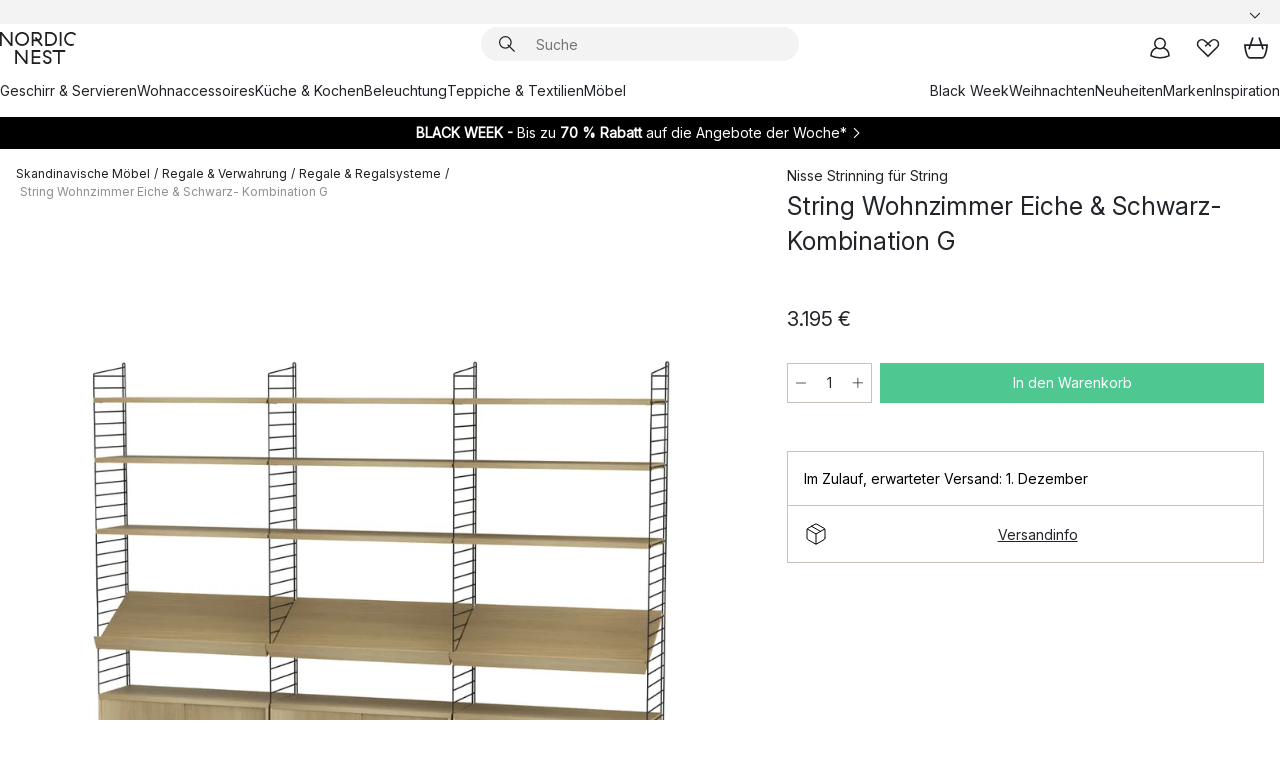

--- FILE ---
content_type: application/javascript; charset=UTF-8
request_url: https://www.nordicnest.de/cdn-cgi/challenge-platform/h/g/scripts/jsd/cc251d99e06e/main.js?
body_size: 4558
content:
window._cf_chl_opt={UxxT8:'g'};~function(H4,v,L,O,P,K,X,a){H4=I,function(y,j,Hb,H3,C,o){for(Hb={y:191,j:163,C:214,o:186,E:135,Y:179,S:111,V:197,B:221,e:150,Q:198},H3=I,C=y();!![];)try{if(o=parseInt(H3(Hb.y))/1*(-parseInt(H3(Hb.j))/2)+-parseInt(H3(Hb.C))/3*(parseInt(H3(Hb.o))/4)+parseInt(H3(Hb.E))/5+-parseInt(H3(Hb.Y))/6*(-parseInt(H3(Hb.S))/7)+parseInt(H3(Hb.V))/8+-parseInt(H3(Hb.B))/9+parseInt(H3(Hb.e))/10*(parseInt(H3(Hb.Q))/11),j===o)break;else C.push(C.shift())}catch(E){C.push(C.shift())}}(H,108227),v=this||self,L=v[H4(138)],O=function(HQ,He,HB,Hu,Hy,j,C,o){return HQ={y:123,j:219},He={y:193,j:193,C:193,o:220,E:193,Y:193,S:193,V:184,B:193,e:156,Q:156,k:193},HB={y:178},Hu={y:178,j:156,C:190,o:205,E:180,Y:190,S:205,V:107,B:220,e:220,Q:193,k:220,F:193,l:190,c:180,G:220,g:107,A:193,M:220,N:220,z:220,h:184},Hy=H4,j=String[Hy(HQ.y)],C={'h':function(E,HY){return HY={y:114,j:156},null==E?'':C.g(E,6,function(Y,Hj){return Hj=I,Hj(HY.y)[Hj(HY.j)](Y)})},'g':function(E,Y,S,HC,V,B,Q,F,G,A,M,N,z,T,i,H0,H1,H2){if(HC=Hy,E==null)return'';for(B={},Q={},F='',G=2,A=3,M=2,N=[],z=0,T=0,i=0;i<E[HC(Hu.y)];i+=1)if(H0=E[HC(Hu.j)](i),Object[HC(Hu.C)][HC(Hu.o)][HC(Hu.E)](B,H0)||(B[H0]=A++,Q[H0]=!0),H1=F+H0,Object[HC(Hu.Y)][HC(Hu.o)][HC(Hu.E)](B,H1))F=H1;else{if(Object[HC(Hu.Y)][HC(Hu.S)][HC(Hu.E)](Q,F)){if(256>F[HC(Hu.V)](0)){for(V=0;V<M;z<<=1,T==Y-1?(T=0,N[HC(Hu.B)](S(z)),z=0):T++,V++);for(H2=F[HC(Hu.V)](0),V=0;8>V;z=z<<1|H2&1.16,Y-1==T?(T=0,N[HC(Hu.B)](S(z)),z=0):T++,H2>>=1,V++);}else{for(H2=1,V=0;V<M;z=H2|z<<1,Y-1==T?(T=0,N[HC(Hu.B)](S(z)),z=0):T++,H2=0,V++);for(H2=F[HC(Hu.V)](0),V=0;16>V;z=1.94&H2|z<<1,T==Y-1?(T=0,N[HC(Hu.e)](S(z)),z=0):T++,H2>>=1,V++);}G--,G==0&&(G=Math[HC(Hu.Q)](2,M),M++),delete Q[F]}else for(H2=B[F],V=0;V<M;z=z<<1.24|H2&1,Y-1==T?(T=0,N[HC(Hu.k)](S(z)),z=0):T++,H2>>=1,V++);F=(G--,0==G&&(G=Math[HC(Hu.F)](2,M),M++),B[H1]=A++,String(H0))}if(''!==F){if(Object[HC(Hu.l)][HC(Hu.S)][HC(Hu.c)](Q,F)){if(256>F[HC(Hu.V)](0)){for(V=0;V<M;z<<=1,Y-1==T?(T=0,N[HC(Hu.e)](S(z)),z=0):T++,V++);for(H2=F[HC(Hu.V)](0),V=0;8>V;z=z<<1.76|H2&1.49,Y-1==T?(T=0,N[HC(Hu.e)](S(z)),z=0):T++,H2>>=1,V++);}else{for(H2=1,V=0;V<M;z=H2|z<<1,T==Y-1?(T=0,N[HC(Hu.G)](S(z)),z=0):T++,H2=0,V++);for(H2=F[HC(Hu.g)](0),V=0;16>V;z=z<<1|1.21&H2,Y-1==T?(T=0,N[HC(Hu.e)](S(z)),z=0):T++,H2>>=1,V++);}G--,0==G&&(G=Math[HC(Hu.A)](2,M),M++),delete Q[F]}else for(H2=B[F],V=0;V<M;z=z<<1|H2&1.85,T==Y-1?(T=0,N[HC(Hu.M)](S(z)),z=0):T++,H2>>=1,V++);G--,G==0&&M++}for(H2=2,V=0;V<M;z=z<<1.6|1&H2,T==Y-1?(T=0,N[HC(Hu.N)](S(z)),z=0):T++,H2>>=1,V++);for(;;)if(z<<=1,T==Y-1){N[HC(Hu.z)](S(z));break}else T++;return N[HC(Hu.h)]('')},'j':function(E,HV,Hs){return HV={y:107},Hs=Hy,E==null?'':E==''?null:C.i(E[Hs(HB.y)],32768,function(Y,Hv){return Hv=Hs,E[Hv(HV.y)](Y)})},'i':function(E,Y,S,HL,V,B,Q,F,G,A,M,N,z,T,i,H0,H2,H1){for(HL=Hy,V=[],B=4,Q=4,F=3,G=[],N=S(0),z=Y,T=1,A=0;3>A;V[A]=A,A+=1);for(i=0,H0=Math[HL(He.y)](2,2),M=1;M!=H0;H1=z&N,z>>=1,0==z&&(z=Y,N=S(T++)),i|=(0<H1?1:0)*M,M<<=1);switch(i){case 0:for(i=0,H0=Math[HL(He.j)](2,8),M=1;H0!=M;H1=z&N,z>>=1,0==z&&(z=Y,N=S(T++)),i|=M*(0<H1?1:0),M<<=1);H2=j(i);break;case 1:for(i=0,H0=Math[HL(He.C)](2,16),M=1;M!=H0;H1=z&N,z>>=1,z==0&&(z=Y,N=S(T++)),i|=(0<H1?1:0)*M,M<<=1);H2=j(i);break;case 2:return''}for(A=V[3]=H2,G[HL(He.o)](H2);;){if(T>E)return'';for(i=0,H0=Math[HL(He.E)](2,F),M=1;H0!=M;H1=z&N,z>>=1,0==z&&(z=Y,N=S(T++)),i|=M*(0<H1?1:0),M<<=1);switch(H2=i){case 0:for(i=0,H0=Math[HL(He.Y)](2,8),M=1;M!=H0;H1=N&z,z>>=1,z==0&&(z=Y,N=S(T++)),i|=(0<H1?1:0)*M,M<<=1);V[Q++]=j(i),H2=Q-1,B--;break;case 1:for(i=0,H0=Math[HL(He.S)](2,16),M=1;M!=H0;H1=z&N,z>>=1,z==0&&(z=Y,N=S(T++)),i|=(0<H1?1:0)*M,M<<=1);V[Q++]=j(i),H2=Q-1,B--;break;case 2:return G[HL(He.V)]('')}if(B==0&&(B=Math[HL(He.B)](2,F),F++),V[H2])H2=V[H2];else if(H2===Q)H2=A+A[HL(He.e)](0);else return null;G[HL(He.o)](H2),V[Q++]=A+H2[HL(He.Q)](0),B--,A=H2,B==0&&(B=Math[HL(He.k)](2,F),F++)}}},o={},o[Hy(HQ.j)]=C.h,o}(),P={},P[H4(171)]='o',P[H4(145)]='s',P[H4(108)]='u',P[H4(223)]='z',P[H4(168)]='n',P[H4(177)]='I',P[H4(188)]='b',K=P,v[H4(224)]=function(y,j,C,o,HA,Hg,HG,HW,Y,S,V,B,Q,F){if(HA={y:183,j:153,C:137,o:136,E:128,Y:187,S:136,V:146,B:120,e:178,Q:199,k:162},Hg={y:189,j:178,C:160},HG={y:190,j:205,C:180,o:220},HW=H4,null===j||j===void 0)return o;for(Y=b(j),y[HW(HA.y)][HW(HA.j)]&&(Y=Y[HW(HA.C)](y[HW(HA.y)][HW(HA.j)](j))),Y=y[HW(HA.o)][HW(HA.E)]&&y[HW(HA.Y)]?y[HW(HA.S)][HW(HA.E)](new y[(HW(HA.Y))](Y)):function(G,HO,A){for(HO=HW,G[HO(Hg.y)](),A=0;A<G[HO(Hg.j)];G[A]===G[A+1]?G[HO(Hg.C)](A+1,1):A+=1);return G}(Y),S='nAsAaAb'.split('A'),S=S[HW(HA.V)][HW(HA.B)](S),V=0;V<Y[HW(HA.e)];B=Y[V],Q=R(y,j,B),S(Q)?(F=Q==='s'&&!y[HW(HA.Q)](j[B]),HW(HA.k)===C+B?E(C+B,Q):F||E(C+B,j[B])):E(C+B,Q),V++);return o;function E(G,A,HJ){HJ=I,Object[HJ(HG.y)][HJ(HG.j)][HJ(HG.C)](o,A)||(o[A]=[]),o[A][HJ(HG.o)](G)}},X=H4(148)[H4(175)](';'),a=X[H4(146)][H4(120)](X),v[H4(139)]=function(y,j,HN,Hr,C,o,E,Y){for(HN={y:144,j:178,C:178,o:203,E:220,Y:165},Hr=H4,C=Object[Hr(HN.y)](j),o=0;o<C[Hr(HN.j)];o++)if(E=C[o],E==='f'&&(E='N'),y[E]){for(Y=0;Y<j[C[o]][Hr(HN.C)];-1===y[E][Hr(HN.o)](j[C[o]][Y])&&(a(j[C[o]][Y])||y[E][Hr(HN.E)]('o.'+j[C[o]][Y])),Y++);}else y[E]=j[C[o]][Hr(HN.Y)](function(S){return'o.'+S})},x();function Z(C,o,I0,HR,E,Y,S){if(I0={y:131,j:217,C:157,o:132,E:164,Y:121,S:157,V:176,B:194,e:124,Q:151,k:176,F:194},HR=H4,E=HR(I0.y),!C[HR(I0.j)])return;o===HR(I0.C)?(Y={},Y[HR(I0.o)]=E,Y[HR(I0.E)]=C.r,Y[HR(I0.Y)]=HR(I0.S),v[HR(I0.V)][HR(I0.B)](Y,'*')):(S={},S[HR(I0.o)]=E,S[HR(I0.E)]=C.r,S[HR(I0.Y)]=HR(I0.e),S[HR(I0.Q)]=o,v[HR(I0.k)][HR(I0.F)](S,'*'))}function D(Ha,H6,y,j,C,o){return Ha={y:192,j:222,C:222,o:130},H6=H4,y=v[H6(Ha.y)],j=3600,C=Math[H6(Ha.j)](+atob(y.t)),o=Math[H6(Ha.C)](Date[H6(Ha.o)]()/1e3),o-C>j?![]:!![]}function I(y,j,C){return C=H(),I=function(s,v,L){return s=s-106,L=C[s],L},I(y,j)}function b(y,Hc,HD,j){for(Hc={y:137,j:144,C:149},HD=H4,j=[];null!==y;j=j[HD(Hc.y)](Object[HD(Hc.j)](y)),y=Object[HD(Hc.C)](y));return j}function W(o,E,HE,HI,Y,S,V,B,Q,k,F,l){if(HE={y:216,j:124,C:192,o:185,E:173,Y:174,S:212,V:213,B:109,e:210,Q:140,k:206,F:119,l:127,c:134,G:133,g:106,A:122,M:173,N:126,z:129,h:173,T:154,m:208,i:155,d:132,H0:118,H1:166,H2:219},HI=H4,!n(.01))return![];S=(Y={},Y[HI(HE.y)]=o,Y[HI(HE.j)]=E,Y);try{V=v[HI(HE.C)],B=HI(HE.o)+v[HI(HE.E)][HI(HE.Y)]+HI(HE.S)+V.r+HI(HE.V),Q=new v[(HI(HE.B))](),Q[HI(HE.e)](HI(HE.Q),B),Q[HI(HE.k)]=2500,Q[HI(HE.F)]=function(){},k={},k[HI(HE.l)]=v[HI(HE.E)][HI(HE.c)],k[HI(HE.G)]=v[HI(HE.E)][HI(HE.g)],k[HI(HE.A)]=v[HI(HE.M)][HI(HE.N)],k[HI(HE.z)]=v[HI(HE.h)][HI(HE.T)],F=k,l={},l[HI(HE.m)]=S,l[HI(HE.i)]=F,l[HI(HE.d)]=HI(HE.H0),Q[HI(HE.H1)](O[HI(HE.H2)](l))}catch(c){}}function x(Hp,Hd,Hm,HK,y,j,C,o,E){if(Hp={y:192,j:217,C:207,o:209,E:204,Y:204,S:115,V:158},Hd={y:207,j:209,C:158},Hm={y:110},HK=H4,y=v[HK(Hp.y)],!y)return;if(!D())return;(j=![],C=y[HK(Hp.j)]===!![],o=function(Hq,Y){if(Hq=HK,!j){if(j=!![],!D())return;Y=f(),J(Y.r,function(S){Z(y,S)}),Y.e&&W(Hq(Hm.y),Y.e)}},L[HK(Hp.C)]!==HK(Hp.o))?o():v[HK(Hp.E)]?L[HK(Hp.Y)](HK(Hp.S),o):(E=L[HK(Hp.V)]||function(){},L[HK(Hp.V)]=function(HU){HU=HK,E(),L[HU(Hd.y)]!==HU(Hd.j)&&(L[HU(Hd.C)]=E,o())})}function U(y,j,Hk,Ht){return Hk={y:112,j:112,C:190,o:182,E:180,Y:203,S:181},Ht=H4,j instanceof y[Ht(Hk.y)]&&0<y[Ht(Hk.j)][Ht(Hk.C)][Ht(Hk.o)][Ht(Hk.E)](j)[Ht(Hk.Y)](Ht(Hk.S))}function f(Hh,HP,C,o,E,Y,S){HP=(Hh={y:211,j:169,C:215,o:218,E:113,Y:141,S:172,V:147,B:159,e:167,Q:116,k:141,F:161},H4);try{return C=L[HP(Hh.y)](HP(Hh.j)),C[HP(Hh.C)]=HP(Hh.o),C[HP(Hh.E)]='-1',L[HP(Hh.Y)][HP(Hh.S)](C),o=C[HP(Hh.V)],E={},E=SmLg3(o,o,'',E),E=SmLg3(o,o[HP(Hh.B)]||o[HP(Hh.e)],'n.',E),E=SmLg3(o,C[HP(Hh.Q)],'d.',E),L[HP(Hh.k)][HP(Hh.F)](C),Y={},Y.r=E,Y.e=null,Y}catch(V){return S={},S.r={},S.e=V,S}}function n(y,HX,H5){return HX={y:117},H5=H4,Math[H5(HX.y)]()<y}function J(y,j,Ho,HZ,Hx,Hf,H7,C,o){Ho={y:192,j:109,C:210,o:140,E:185,Y:173,S:174,V:201,B:217,e:206,Q:119,k:125,F:202,l:166,c:219,G:196},HZ={y:142},Hx={y:200,j:200,C:157,o:195},Hf={y:206},H7=H4,C=v[H7(Ho.y)],o=new v[(H7(Ho.j))](),o[H7(Ho.C)](H7(Ho.o),H7(Ho.E)+v[H7(Ho.Y)][H7(Ho.S)]+H7(Ho.V)+C.r),C[H7(Ho.B)]&&(o[H7(Ho.e)]=5e3,o[H7(Ho.Q)]=function(H8){H8=H7,j(H8(Hf.y))}),o[H7(Ho.k)]=function(H9){H9=H7,o[H9(Hx.y)]>=200&&o[H9(Hx.j)]<300?j(H9(Hx.C)):j(H9(Hx.o)+o[H9(Hx.y)])},o[H7(Ho.F)]=function(HH){HH=H7,j(HH(HZ.y))},o[H7(Ho.l)](O[H7(Ho.c)](JSON[H7(Ho.G)](y)))}function R(y,j,C,Hl,Hn,o){Hn=(Hl={y:170,j:136,C:152,o:143},H4);try{return j[C][Hn(Hl.y)](function(){}),'p'}catch(E){}try{if(j[C]==null)return j[C]===void 0?'u':'x'}catch(Y){return'i'}return y[Hn(Hl.j)][Hn(Hl.C)](j[C])?'a':j[C]===y[Hn(Hl.j)]?'C':j[C]===!0?'T':j[C]===!1?'F':(o=typeof j[C],Hn(Hl.o)==o?U(y,j[C])?'N':'f':K[o]||'?')}function H(I1){return I1='error on cf_chl_props,8442ffBIgR,Function,tabIndex,284jL1Cq0kPcKGnpZ6+tHhuRD$Xfl5airoyd-gzAWMsJQSvmw7OeUYBxb3TVN9FEI,DOMContentLoaded,contentDocument,random,jsd,ontimeout,bind,event,chlApiRumWidgetAgeMs,fromCharCode,error,onload,MZAL3,chlApiSitekey,from,chlApiClientVersion,now,cloudflare-invisible,source,chlApiUrl,FuTV3,21140NcWPUq,Array,concat,document,eiUW7,POST,body,xhr-error,function,keys,string,includes,contentWindow,_cf_chl_opt;IWcE4;Rnrj2;MnHSY6;AOwm3;IpYo4;DktaO6;jJnRO8;jqSd0;BCsL6;KoHeN1;LYXex0;MMkG8;GHGja3;SmLg3;eiUW7;RIgDA6;SFhM7,getPrototypeOf,237230GuYIPT,detail,isArray,getOwnPropertyNames,BFNxv0,chctx,charAt,success,onreadystatechange,clientInformation,splice,removeChild,d.cookie,2vvSolg,sid,map,send,navigator,number,iframe,catch,object,appendChild,_cf_chl_opt,UxxT8,split,parent,bigint,length,438IAjRzC,call,[native code],toString,Object,join,/cdn-cgi/challenge-platform/h/,32WGDDfv,Set,boolean,sort,prototype,114433DiIOBT,__CF$cv$params,pow,postMessage,http-code:,stringify,981984pnmNEk,55xAsiow,isNaN,status,/jsd/oneshot/cc251d99e06e/0.39976760589481064:1763496721:FxT__grQTSBgGZCwPehvL8yh6CyGIng_EHlhVCumC8M/,onerror,indexOf,addEventListener,hasOwnProperty,timeout,readyState,errorInfoObject,loading,open,createElement,/b/ov1/0.39976760589481064:1763496721:FxT__grQTSBgGZCwPehvL8yh6CyGIng_EHlhVCumC8M/,/invisible/jsd,22911VGMyNE,style,msg,api,display: none,SrBzfOiOPCO,push,448857YvuVfz,floor,symbol,SmLg3,ttuO8,charCodeAt,undefined,XMLHttpRequest'.split(','),H=function(){return I1},H()}}()